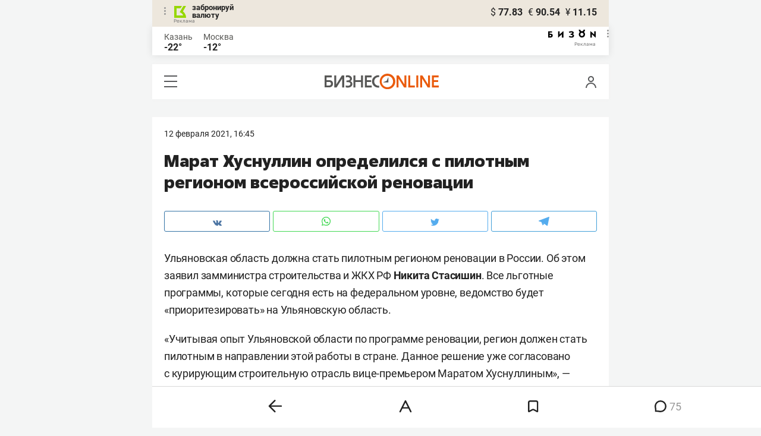

--- FILE ---
content_type: image/svg+xml
request_url: https://statix.business-gazeta.ru/mobile/img/icons/comment.svg
body_size: 446
content:
<svg xmlns="http://www.w3.org/2000/svg" xmlns:xlink="http://www.w3.org/1999/xlink" width="9.95" height="10" viewBox="0 0 9.95 10">
  <defs>
    <style>
      .a {
        fill: none;
      }

      .b {
        clip-path: url(#a);
      }

      .c {
        fill: #f95102;
      }
    </style>
    <clipPath id="a" transform="translate(0)">
      <rect class="a" width="9.95" height="10"/>
    </clipPath>
  </defs>
  <g class="b">
    <path class="c" d="M4.93,10a4.87,4.87,0,0,1-2.59-.74L.48,9.75a.38.38,0,0,1-.42-.13A.42.42,0,0,1,0,9.54V9.17A3.59,3.59,0,0,0,.19,6.5,6,6,0,0,1,0,5.86l0-.21V4.36c0-.15.05-.31.08-.46A4.33,4.33,0,0,1,.39,3a4.35,4.35,0,0,1,.48-.84A5.59,5.59,0,0,1,1.5,1.4,5,5,0,0,1,2.27.78,5.47,5.47,0,0,1,3.15.36,4.23,4.23,0,0,1,4.09.09a4.34,4.34,0,0,1,1-.09h0A4.51,4.51,0,0,1,6,.11,5.36,5.36,0,0,1,7,.4a5.41,5.41,0,0,1,.85.47,5.76,5.76,0,0,1,.75.64,4.42,4.42,0,0,1,.61.76,5.14,5.14,0,0,1,.46.87,5.29,5.29,0,0,1,.27.94c0,.08,0,.15,0,.23V5.68L9.89,6a4.5,4.5,0,0,1-.3.94,4.55,4.55,0,0,1-.47.87,5.45,5.45,0,0,1-.63.75,5,5,0,0,1-.76.61,4.44,4.44,0,0,1-.87.44,4.89,4.89,0,0,1-.94.29,8.28,8.28,0,0,1-1,.09" transform="translate(0)"/>
  </g>
</svg>
